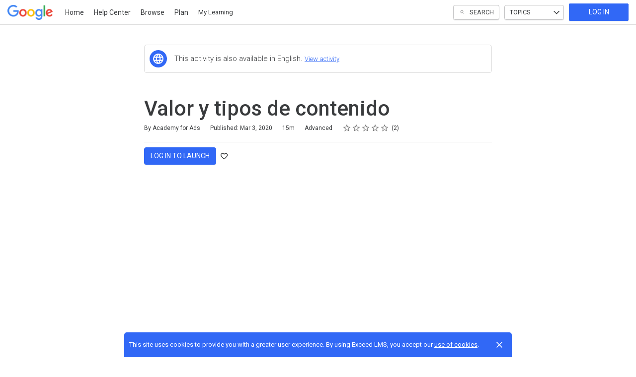

--- FILE ---
content_type: text/css; charset=utf-8
request_url: https://skillshop.exceedlms.com/theme/9-skillshop/1768316100/styles.css
body_size: 2034
content:

/* Theming CSS */

  /* Header text color */
  .u-org--header {
    color: #393b3d;
  }

  button.u-org--header.appheader__button:hover,
  button.u-org--header.appheader__button:active {
    background-color: rgba(57, 59, 61, 0.1) !important;
  }

  button.u-org--header:not(.appnav__link):hover,
  button.u-org--header:not(.appnav__link):active,
  button.u-org--header:not(.appnav__link):focus {
    color: #393b3d;
  }

  button.u-org--header.appheader__searchbutton,
  button.u-org--header.appheader__categoriesbutton,
  input[type="search"].u-org--header {
    border-color: rgba(57, 59, 61, 0.3) !important;
  }

  button.u-org--header.appheader__searchbutton:hover,
  button.u-org--header.appheader__searchbutton:active,
  button.u-org--header.appheader__searchbutton:focus,
  button.u-org--header.appheader__searchbutton:focus-visible,
  button.u-org--header.appheader__categoriesbutton:hover,
  button.u-org--header.appheader__categoriesbutton:active,
  button.u-org--header.appheader__categoriesbutton:focus,
  button.u-org--header.appheader__categoriesbutton:focus-visible,
  input[type="search"].u-org--header:hover,
  input[type="search"].u-org--header:active,
  input[type="search"].u-org--header:focus,
  input[type="search"].u-org--header:focus-visible {
    border-color: rgba(57, 59, 61, 0.5) !important;
  }

  input[type="search"].u-org--header:focus {
    border-color: transparent !important;
  }

  .u-org--header .search__input--appheader:not(:focus):-ms-input-placeholder {
    color: #393b3d;
  }

  .u-org--header .search__input--appheader:not(:focus)::-ms-input-placeholder {
    color: #393b3d;
  }

  .u-org--header .search__input--appheader:not(:focus)::placeholder {
    color: #393b3d;
  }


  /* Organization color */
  .u-orgcolor--color,
  .u-orgcolor--hovercolor:hover {
    color: #3168f6 !important;
  }
  .u-orgcolor--bg,
  .u-orgcolor--hoverbg:hover {
    background-color: #3168f6 !important;
  }
  .u-orgcolor--border,
  .u-orgcolor--border:link,
  .u-orgcolor--border:visited,
  .u-orgcolor--border:hover,
  .u-orgcolor--border:active,
  .u-orgcolor--border:focus {
    border-color: #3168f6;
    color: #3168f6;
  }
  .u-orgcolor--borderonly,
  .u-orgcolor--borderonly:link,
  .u-orgcolor--borderonly:visited,
  .u-orgcolor--borderonly:hover,
  .u-orgcolor--borderonly:active,
  .u-orgcolor--borderonly:focus {
    border-color: #3168f6;
  }
  .u-orgcolor--borderhover:hover,
  .u-orgcolor--borderhover:hover {
    border-color: #3168f6;
  }
  .u-orgcolor--svgfill {
    color: #3168f6;
    fill: #3168f6;
  }
  .u-orgcolor--svgstroke {
    color: #3168f6;
    stroke: #3168f6;
  }
  .u-orgcolor--svgall {
    color: #3168f6;
    fill: #3168f6;
    stroke: #3168f6;
  }
  .u-org--svgactive[data-active="true"],
  .u-org--svgactive:hover {
    color: #3168f6 !important;
    stroke: #3168f6 !important;
  }
  .u-org--barchart:after {
    background-color: #3168f6 !important;
  }
  .u-org--piechart {
    color: rgba(0, 0, 0, 0.15);
    stroke: #3168f6;
  }
  .u-org--tooltip {
    background-color: #3168f6;
  }
  .u-org--tooltiptop:before {
    border-top-color: #3168f6;
  }
  .u-org--tooltipright:before {
    border-right-color: #3168f6;
  }
  .u-org--tooltipbottom:before {
    border-bottom-color: #3168f6;
  }
  .u-org--tooltipleft:before {
    border-left-color: #3168f6;
  }
  .updatecard__heading--new:before {
    background-color: #3168f6;
  }
  .session:before {
    background-color: #3168f6;
  }
  .activityprogress__value {
    background-color: #3168f6;
  }
}
  body[data-custom-ui="google"] .iconbutton,
  body[data-custom-ui="google"] .comments__headerbutton, {
    color: #3168f6;
  }

  .u-org--catalogflag {
    background-image: linear-gradient(225deg, #3168f6 50%, transparent 50%);
  }

  .u-org--catalogflagsearch {
    background-image: linear-gradient(225deg, #3168f6 50%, transparent 50%);
  }

  .u-org--catalogflag-in-progress {
    background-image: linear-gradient(225deg, #fff 47%, #3168f6 3%, transparent 50%);
    border-top: 1px solid #3168f6;
    border-right: 1px solid #3168f6;
    svg {
      color: #3168f6;
    }
  }

  .u-org--enrollmentmsgimage {
    background-color: #3168f6
  }

  .u-org--catalogflagbg {
    background-image: linear-gradient(225deg, #3168f6 50%, transparent 50%);
  }
  .u-org--catalogflagfill {
    color: #3168f6;
    fill: #3168f6;
  }

  .u-org--tabactive,
  .u-org--tab:hover,
  .u-org--tab:active,
  .u-org--tab:focus {
    border-color: #3168f6;
  }
  .link--primary,
  .u-org--link,
  .u-org--link:link,
  .u-org--link:visited,
  .u-org--link:hover,
  .u-org--link:active,
  .u-org--link:focus {
    color: #3168f6;
  }
  .u-org--linkhover:hover,
  .u-org--linkhover:active,
  .u-org--linkhover:focus {
    color: #3168f6;
  }

body[data-custom-ui="google"] .button--primary:not([disabled]),
  body[data-custom-ui="google"] .button--primary:link,
  body[data-custom-ui="google"] .button--primary:visited,
  body[data-custom-ui="google"] .button--primary:hover,
  body[data-custom-ui="google"] .button--primary:active,
  body[data-custom-ui="google"] .button--primary:focus,
  body[data-custom-ui="google"] .blankslate .button,
  body[data-custom-ui="google"] .coursebar__btn--active,
  body[data-custom-ui="google"] .coursebar__btn--active:hover,
  body[data-custom-ui="google"] .coursebar__btn--active:focus,
  body[data-custom-ui="google"] .tagbutton--selected:not(.tagbutton--taxonomy) {
    background-color: #3168f6 !important;
    border-color: #3168f6 !important;
    color: #fff !important;
  }


  .tooltip {
    background-color: #3168f6;
  }
  .tooltip--left::before {
    border-left-color: #3168f6;
  }
  .tooltip--right::before {
    border-right-color: #3168f6;
  }
  .tooltip--bottom::before,
  .tooltip--bottom-left::before,
  .tooltip--bottom-right::before {
    border-bottom-color: #3168f6;
  }
  .tooltip--top::before,
  .tooltip--top-left::before,
  .tooltip--top-right::before {
    border-top-color: #3168f6;
  }
  .checkbox--primary .checkbox__input:checked + .checkbox__ui {
    background-color: #3168f6;
    border: 2px solid #3168f6;
  }
  .question .checkbox__input:checked + .checkbox__ui {
    background-color: #3168f6;
    border: 1px solid #3168f6;
  }
  .question .radio__input:checked + .radio__ui {
    border-color: #3168f6;
  }
  .question .radio__input:checked + .radio__ui::before {
    background-color: #3168f6;
  }
  .assessment__completedicon, .assessment__gradingicon {
    background-color: #3168f6;
  }
  .enrollmentmsg__image.enrollmentmsg__image--complete  {
    background-color: #3168f6;
  }

  .rank__listitem .radio__input:checked + .radio__ui {
    border-color: #3168f6;
  }
  .rank__listitem .radio__input:checked + .radio__ui::before {
    background-color: #3168f6;
  }
  .sharelinks__link:hover,
  .sharelinks__link:focus,
  .sharelinks__link.button:hover,
  .sharelinks__link.button:focus {
    color: #3168f6;
  }
  .rating input[type="radio"]:not([disabled]) + label {
    color: #3168f6;
  }
  .courselist__item[data-status="completed"] .courselist__marker, .courselist__item[data-status="in-progress"] .courselist__marker,
  .pathmenu__sectionitem[data-status="completed"] .pathmenu__itemmarker, .pathmenu__sectionitem[data-status="in-progress"] .pathmenu__itemmarker {
    color: #3168f6;
  }
  .courselist__item[data-status="in-progress"]:not([data-shape]) .courselist__marker {
    border-color: #3168f6;
  }

    .u-org--catalogflag-in-progress svg {
    color: #3168f6;
  }
}
  .pageoutline__currentlink,
  .pageoutline__currentlink:hover,
  .pageoutline__currentlink:focus {
    color: #3168f6;
  }
  .tagbutton--selected,
  .tagbutton--selected:hover,
  .tagbutton--selected:active,
  .tagbutton--selected.tagbutton--taxonomy:hover,
  .tagbutton--selected.tagbutton--taxonomy:active {
    border-color: inherit !important;
    background-color: #3168f6;
  }
  .tagbutton--selected.tagbutton--taxonomy {
    background-color: #3168f60c !important;
    border-color: #3168f6 !important;
  }
  .datepicker .pika-prev,
  .datepicker .pika-next {
    border: 1px solid #3168f6;
  }
  .datepicker .pika-prev,
  .datepicker .is-rtl .pika-next {
    background-image: url("data:image/svg+xml,%3Csvg%20xmlns%3D'http%3A%2F%2Fwww.w3.org%2F2000%2Fsvg'%20viewBox%3D'0%200%2030%2025'%20version%3D'1.1'%3E%3Cpolyline%20fill%3D'none'%20stroke%3D'%233168f6'%20stroke-width%3D'2'%20stroke-linecap%3D'round'%20stroke-linejoin%3D'round'%20points%3D'16.7%209.4%2011.6%2012.4%2016.6%2015.3'%2F%3E%3C%2Fsvg%3E");
  }
  .datepicker .pika-next,
  .datepicker .is-rtl .pika-prev {
    background-image: url("data:image/svg+xml,%3Csvg%20xmlns%3D'http%3A%2F%2Fwww.w3.org%2F2000%2Fsvg'%20version%3D'1.1'%20viewBox%3D'0%200%2030%2025'%3E%3Cpath%20d%3D'M12.6%209.5L17.7%2012.4%2012.6%2015.3'%20fill-opacity%3D'0'%20stroke%3D'%233168f6'%20stroke-width%3D'2'%20stroke-linecap%3D'round'%20stroke-linejoin%3D'round'%2F%3E%3C%2Fsvg%3E");
  }
  .datepicker .is-today .pika-button {
    color: #3168f6;
  }
  .datepicker .is-selected .pika-button,
  .datepicker .is-selected .pika-button:hover {
    background: #3168f6;
  }
  .banner__icon {
    color: #3168f6;
    background: #3168f6;
  }

  /* Branding logo */
  .header__titleicon.u-org--titleicon {
    max-width: 120px;
  }
  @media (min-width: 370px) {
    .header__titleicon.u-org--titleicon {
      max-width: 160px;
    }
  }
  .u-org--titleicon + .header__titletext,
  .u-org--titleicon + .sidemenu__titletext {
    display: none;
  }
  .u-org--header .header__titlelink {
    text-overflow: clip;
  }

  /* Custom CSS */
  exceed-remove-item.activitylistitem__drop {
  display: none;
}

form.button_to {
  display: none;
}

button.librarylist__dropbutton {
  display: none;
}

.user-profile-edit.company-form h3,
.user-profile-edit.company-form .u-headingpage {
	font-size: 20px;
	font-weight: 600;
        color: #00bcd4
}

a[href="/student/catalog/list?course_type=required"] { display: none !important; }

body#google-ui { background-color: #FAFAFA; }
select, body#google-ui select { background-color: #FFF; }

.button.passfail {
    font-size: 17px; 
    background-color: #00BCD4;
    width: 100%;
    text-align: center;
    padding-top: 10px;
    margin-top: 8px;
}

.button.custombutton {
 text-transform: none;
background-color: #FAFAFA;
}

passfail:hover,
passfail:focus,
.passfail:hover,
.passfail:focus {
    background-color: #0097A7; 
}

#notifications img {display: none;}
#notification-count {display: none;}
body.new_student #user-name.beta {right: 130px;}

@media (max-width:700px) {
  .assmntreport__details {
    display:block;
    float: none;
  }
}
  
  .fail_img {
    max-width: 250px;
  }


  .button.passfail {
    display:block;
    width: 250px;
  }
  .assmntreport__heading  {
font-size: 16px;
}

 

/* Temporary to hide search icon */
.header__group--right .header__btn[data-behavior="toggle.search"] {
  display: none !important;
}
@media (max-width: 1024px) {
  .header__group--right .header__btn[data-behavior="toggle.search"] {
    display: inline-block !important;
  }
}

#response_section_details{display: none;}

